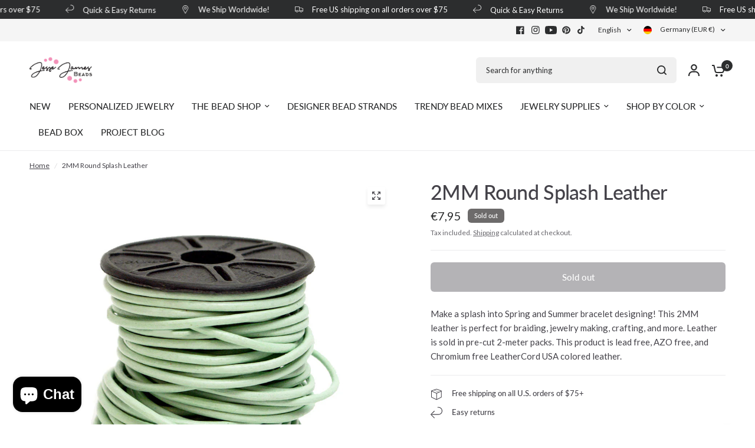

--- FILE ---
content_type: text/json
request_url: https://conf.config-security.com/model
body_size: 87
content:
{"title":"recommendation AI model (keras)","structure":"release_id=0x54:31:6b:4e:6d:26:4d:5b:27:4f:2b:24:3a:46:52:60:24:24:71:33:3b:3d:59:63:2e:73:7c:3a:6c;keras;0el22uuzclrm4h3r2obu7gr53cab0oyph0r4xzjmiaihl2owvlxhvjvr7ivk5k84gaal4umk","weights":"../weights/54316b4e.h5","biases":"../biases/54316b4e.h5"}